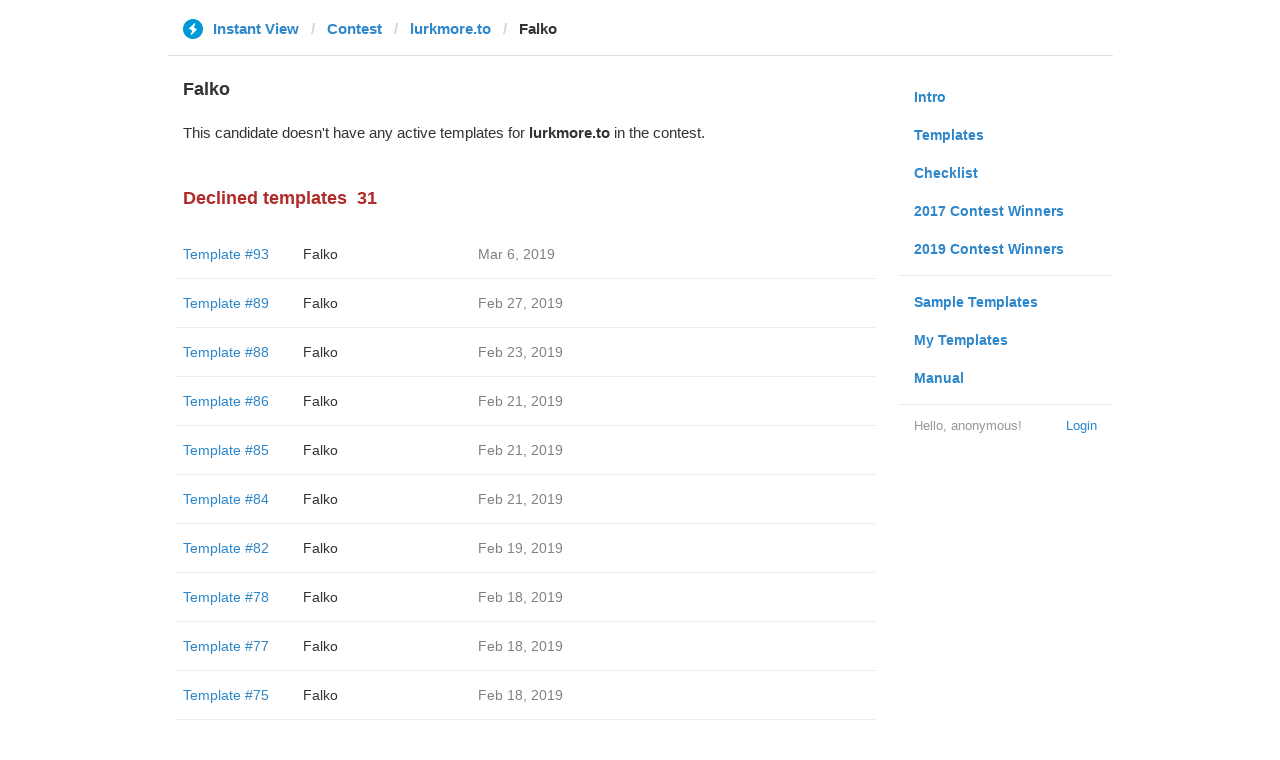

--- FILE ---
content_type: text/html; charset=utf-8
request_url: https://instantview.telegram.org/contest/lurkmore.to/candidate34/
body_size: 3359
content:
<!DOCTYPE html>
<html>
  <head>
    <meta charset="utf-8">
    <title>Contest - Instant View</title>
    
    <link rel="icon" type="image/svg+xml" href="/img/website_icon.svg?4">
<link rel="apple-touch-icon" sizes="180x180" href="/img/apple-touch-icon.png">
<link rel="icon" type="image/png" sizes="32x32" href="/img/favicon-32x32.png">
<link rel="icon" type="image/png" sizes="16x16" href="/img/favicon-16x16.png">
<link rel="alternate icon" href="/img/favicon.ico" type="image/x-icon" />
    <link href="/css/bootstrap.min.css?3" rel="stylesheet">
    <link href="/css/bootstrap-extra.css?2" rel="stylesheet">
    <link href="/css/telegram.css?249" rel="stylesheet">
    <link href="/css/instantview.css?115" rel="stylesheet">

  </head>
  <body class="no-transition">
    <header>
  
  <div class="container">
    <div class="row">
      <div class="col-sm-12 col-lg-10 col-lg-offset-1">
        <div class="header-wrap">
          <div id="header-panel" class="header-panel">
            <div class="header-breadcrumb header-breadcrumb-simple">
              <ol id="breadcrumb" class="header-nav breadcrumb"><li class="iv-logo"><a href="/"><i class="iv-icon"></i><span class="iv-logo-title">Instant View</span></a></li><li><a href="/contest">Contest</a></li><li><a href="/contest/lurkmore.to/">lurkmore.to</a></li><li class="active">Falko</li></ol>
            </div>
          </div>
        </div>
      </div>
    </div>
  </div>
</header>
<main class="rules container">
  <div class="row">
    <div class="col-sm-3 col-sm-push-9 col-lg-offset-1 col-lg-3 col-lg-push-7">
      <section class="nav-menu">
  <ul class="nav nav-pills nav-stacked"><li><a href="/">Intro</a></li><li><a href="/templates">Templates</a></li><li><a href="/checklist">Checklist</a></li><li><a href="/contest/winners2017">2017 Contest Winners</a></li><li><a href="/contest/winners2019">2019 Contest Winners</a></li><li class="divider"></li><li><a href="/samples/">Sample Templates</a></li><li><a href="/my/" data-need-auth>My Templates</a></li><li><a href="/docs">Manual</a></li></ul>
  <div class="nav-footer">
  <a class="logged-link" href="/auth" data-need-auth>Login</a>
  <span class="logged">
    <span class="logged-label">Hello, anonymous&#33;</span>
  </span>
</div>
</section>
    </div>
    <div class="col-sm-9 col-sm-pull-3 col-lg-7 col-lg-pull-3">
      <div class="content">
        <section class="contest-section">
  <h3>Falko</h3>
  
  <p class="about-text">This candidate doesn&#39;t have any active templates for <b>lurkmore.to</b> in the contest.</p>
</section>
        <section class="contest-section">
  <h3 class="declined">Declined templates<span class="header-count">31</span></h3>
  <div class="list-group-contest">  <div class="list-group-contest-item">
    <div class="contest-item-num"><a href="/contest/lurkmore.to/template93/">Template #93</a></div><!--
 --><div class="contest-item-author"><a href="/contest/lurkmore.to/candidate93/">Falko</a></div><!--
 --><div class="contest-item-date">Mar 6, 2019</div><!--
 --><div class="contest-item-status"></div>
  </div>  <div class="list-group-contest-item">
    <div class="contest-item-num"><a href="/contest/lurkmore.to/template89/">Template #89</a></div><!--
 --><div class="contest-item-author"><a href="/contest/lurkmore.to/candidate89/">Falko</a></div><!--
 --><div class="contest-item-date">Feb 27, 2019</div><!--
 --><div class="contest-item-status"></div>
  </div>  <div class="list-group-contest-item">
    <div class="contest-item-num"><a href="/contest/lurkmore.to/template88/">Template #88</a></div><!--
 --><div class="contest-item-author"><a href="/contest/lurkmore.to/candidate88/">Falko</a></div><!--
 --><div class="contest-item-date">Feb 23, 2019</div><!--
 --><div class="contest-item-status"></div>
  </div>  <div class="list-group-contest-item">
    <div class="contest-item-num"><a href="/contest/lurkmore.to/template86/">Template #86</a></div><!--
 --><div class="contest-item-author"><a href="/contest/lurkmore.to/candidate86/">Falko</a></div><!--
 --><div class="contest-item-date">Feb 21, 2019</div><!--
 --><div class="contest-item-status"></div>
  </div>  <div class="list-group-contest-item">
    <div class="contest-item-num"><a href="/contest/lurkmore.to/template85/">Template #85</a></div><!--
 --><div class="contest-item-author"><a href="/contest/lurkmore.to/candidate85/">Falko</a></div><!--
 --><div class="contest-item-date">Feb 21, 2019</div><!--
 --><div class="contest-item-status"></div>
  </div>  <div class="list-group-contest-item">
    <div class="contest-item-num"><a href="/contest/lurkmore.to/template84/">Template #84</a></div><!--
 --><div class="contest-item-author"><a href="/contest/lurkmore.to/candidate84/">Falko</a></div><!--
 --><div class="contest-item-date">Feb 21, 2019</div><!--
 --><div class="contest-item-status"></div>
  </div>  <div class="list-group-contest-item">
    <div class="contest-item-num"><a href="/contest/lurkmore.to/template82/">Template #82</a></div><!--
 --><div class="contest-item-author"><a href="/contest/lurkmore.to/candidate82/">Falko</a></div><!--
 --><div class="contest-item-date">Feb 19, 2019</div><!--
 --><div class="contest-item-status"></div>
  </div>  <div class="list-group-contest-item">
    <div class="contest-item-num"><a href="/contest/lurkmore.to/template78/">Template #78</a></div><!--
 --><div class="contest-item-author"><a href="/contest/lurkmore.to/candidate78/">Falko</a></div><!--
 --><div class="contest-item-date">Feb 18, 2019</div><!--
 --><div class="contest-item-status"></div>
  </div>  <div class="list-group-contest-item">
    <div class="contest-item-num"><a href="/contest/lurkmore.to/template77/">Template #77</a></div><!--
 --><div class="contest-item-author"><a href="/contest/lurkmore.to/candidate77/">Falko</a></div><!--
 --><div class="contest-item-date">Feb 18, 2019</div><!--
 --><div class="contest-item-status"></div>
  </div>  <div class="list-group-contest-item">
    <div class="contest-item-num"><a href="/contest/lurkmore.to/template75/">Template #75</a></div><!--
 --><div class="contest-item-author"><a href="/contest/lurkmore.to/candidate75/">Falko</a></div><!--
 --><div class="contest-item-date">Feb 18, 2019</div><!--
 --><div class="contest-item-status"></div>
  </div>  <div class="list-group-contest-item">
    <div class="contest-item-num"><a href="/contest/lurkmore.to/template74/">Template #74</a></div><!--
 --><div class="contest-item-author"><a href="/contest/lurkmore.to/candidate74/">Falko</a></div><!--
 --><div class="contest-item-date">Feb 18, 2019</div><!--
 --><div class="contest-item-status"></div>
  </div>  <div class="list-group-contest-item">
    <div class="contest-item-num"><a href="/contest/lurkmore.to/template73/">Template #73</a></div><!--
 --><div class="contest-item-author"><a href="/contest/lurkmore.to/candidate73/">Falko</a></div><!--
 --><div class="contest-item-date">Feb 18, 2019</div><!--
 --><div class="contest-item-status"></div>
  </div>  <div class="list-group-contest-item">
    <div class="contest-item-num"><a href="/contest/lurkmore.to/template71/">Template #71</a></div><!--
 --><div class="contest-item-author"><a href="/contest/lurkmore.to/candidate71/">Falko</a></div><!--
 --><div class="contest-item-date">Feb 18, 2019</div><!--
 --><div class="contest-item-status"></div>
  </div>  <div class="list-group-contest-item">
    <div class="contest-item-num"><a href="/contest/lurkmore.to/template69/">Template #69</a></div><!--
 --><div class="contest-item-author"><a href="/contest/lurkmore.to/candidate69/">Falko</a></div><!--
 --><div class="contest-item-date">Feb 17, 2019</div><!--
 --><div class="contest-item-status"></div>
  </div>  <div class="list-group-contest-item">
    <div class="contest-item-num"><a href="/contest/lurkmore.to/template67/">Template #67</a></div><!--
 --><div class="contest-item-author"><a href="/contest/lurkmore.to/candidate67/">Falko</a></div><!--
 --><div class="contest-item-date">Feb 16, 2019</div><!--
 --><div class="contest-item-status"></div>
  </div>  <div class="list-group-contest-item">
    <div class="contest-item-num"><a href="/contest/lurkmore.to/template63/">Template #63</a></div><!--
 --><div class="contest-item-author"><a href="/contest/lurkmore.to/candidate63/">Falko</a></div><!--
 --><div class="contest-item-date">Feb 13, 2019</div><!--
 --><div class="contest-item-status"></div>
  </div>  <div class="list-group-contest-item">
    <div class="contest-item-num"><a href="/contest/lurkmore.to/template60/">Template #60</a></div><!--
 --><div class="contest-item-author"><a href="/contest/lurkmore.to/candidate60/">Falko</a></div><!--
 --><div class="contest-item-date">Feb 13, 2019</div><!--
 --><div class="contest-item-status"></div>
  </div>  <div class="list-group-contest-item">
    <div class="contest-item-num"><a href="/contest/lurkmore.to/template51/">Template #51</a></div><!--
 --><div class="contest-item-author"><a href="/contest/lurkmore.to/candidate51/">Falko</a></div><!--
 --><div class="contest-item-date">Feb 12, 2019</div><!--
 --><div class="contest-item-status"></div>
  </div>  <div class="list-group-contest-item">
    <div class="contest-item-num"><a href="/contest/lurkmore.to/template43/">Template #43</a></div><!--
 --><div class="contest-item-author"><a href="/contest/lurkmore.to/candidate43/">Falko</a></div><!--
 --><div class="contest-item-date">Feb 7, 2019</div><!--
 --><div class="contest-item-status"></div>
  </div>  <div class="list-group-contest-item">
    <div class="contest-item-num"><a href="/contest/lurkmore.to/template41/">Template #41</a></div><!--
 --><div class="contest-item-author"><a href="/contest/lurkmore.to/candidate41/">Falko</a></div><!--
 --><div class="contest-item-date">Feb 7, 2019</div><!--
 --><div class="contest-item-status"></div>
  </div>  <div class="list-group-contest-item">
    <div class="contest-item-num"><a href="/contest/lurkmore.to/template37/">Template #37</a></div><!--
 --><div class="contest-item-author"><a href="/contest/lurkmore.to/candidate37/">Falko</a></div><!--
 --><div class="contest-item-date">Feb 7, 2019</div><!--
 --><div class="contest-item-status"></div>
  </div>  <div class="list-group-contest-item">
    <div class="contest-item-num"><a href="/contest/lurkmore.to/template34/">Template #34</a></div><!--
 --><div class="contest-item-author"><a href="/contest/lurkmore.to/candidate34/">Falko</a></div><!--
 --><div class="contest-item-date">Feb 7, 2019</div><!--
 --><div class="contest-item-status"></div>
  </div>  <div class="list-group-contest-item">
    <div class="contest-item-num"><a href="/contest/lurkmore.to/template33/">Template #33</a></div><!--
 --><div class="contest-item-author"><a href="/contest/lurkmore.to/candidate33/">Falko</a></div><!--
 --><div class="contest-item-date">Feb 7, 2019</div><!--
 --><div class="contest-item-status"></div>
  </div>  <div class="list-group-contest-item">
    <div class="contest-item-num"><a href="/contest/lurkmore.to/template31/">Template #31</a></div><!--
 --><div class="contest-item-author"><a href="/contest/lurkmore.to/candidate31/">Falko</a></div><!--
 --><div class="contest-item-date">Feb 7, 2019</div><!--
 --><div class="contest-item-status"></div>
  </div>  <div class="list-group-contest-item">
    <div class="contest-item-num"><a href="/contest/lurkmore.to/template29/">Template #29</a></div><!--
 --><div class="contest-item-author"><a href="/contest/lurkmore.to/candidate29/">Falko</a></div><!--
 --><div class="contest-item-date">Feb 7, 2019</div><!--
 --><div class="contest-item-status"></div>
  </div>  <div class="list-group-contest-item">
    <div class="contest-item-num"><a href="/contest/lurkmore.to/template28/">Template #28</a></div><!--
 --><div class="contest-item-author"><a href="/contest/lurkmore.to/candidate28/">Falko</a></div><!--
 --><div class="contest-item-date">Feb 7, 2019</div><!--
 --><div class="contest-item-status"></div>
  </div>  <div class="list-group-contest-item">
    <div class="contest-item-num"><a href="/contest/lurkmore.to/template25/">Template #25</a></div><!--
 --><div class="contest-item-author"><a href="/contest/lurkmore.to/candidate25/">Falko</a></div><!--
 --><div class="contest-item-date">Feb 7, 2019</div><!--
 --><div class="contest-item-status"></div>
  </div>  <div class="list-group-contest-item">
    <div class="contest-item-num"><a href="/contest/lurkmore.to/template23/">Template #23</a></div><!--
 --><div class="contest-item-author"><a href="/contest/lurkmore.to/candidate23/">Falko</a></div><!--
 --><div class="contest-item-date">Feb 7, 2019</div><!--
 --><div class="contest-item-status"></div>
  </div>  <div class="list-group-contest-item">
    <div class="contest-item-num"><a href="/contest/lurkmore.to/template20/">Template #20</a></div><!--
 --><div class="contest-item-author"><a href="/contest/lurkmore.to/candidate20/">Falko</a></div><!--
 --><div class="contest-item-date">Feb 6, 2019</div><!--
 --><div class="contest-item-status"></div>
  </div>  <div class="list-group-contest-item">
    <div class="contest-item-num"><a href="/contest/lurkmore.to/template19/">Template #19</a></div><!--
 --><div class="contest-item-author"><a href="/contest/lurkmore.to/candidate19/">Falko</a></div><!--
 --><div class="contest-item-date">Feb 6, 2019</div><!--
 --><div class="contest-item-status"></div>
  </div>  <div class="list-group-contest-item">
    <div class="contest-item-num"><a href="/contest/lurkmore.to/template18/">Template #18</a></div><!--
 --><div class="contest-item-author"><a href="/contest/lurkmore.to/candidate18/">Falko</a></div><!--
 --><div class="contest-item-date">Feb 6, 2019</div><!--
 --><div class="contest-item-status"></div>
  </div></div>
</section>
      </div>
    </div>
  </div>
</main><div class="popup-container login-popup-container hide" id="login-popup-container">
  <div class="popup">
    <div class="popup-body">
      <section>
        <h2>Log In</h2>
        <p>Log in here to create Instant View templates. Please enter your <b>phone number</b> in the <a target="_blank" rel="noopener" href="https://telegram.org/faq#login-and-sms">international format</a> and we will send a confirmation message to your account via Telegram.</p>

        <div id="login-alert"></div>
        <form id="send-form" class="login-form" onsubmit="return requestConfirmation(event);">
          <div class="form-group">
            <input type="tel" class="form-control iv-form-control input-lg" id="phone-number" placeholder="+12223334455" autocomplete="off"/>
          </div>
          <div class="popup-buttons">
            <a class="btn btn-link btn-lg login-cancel-btn">Cancel</a><!--
         --><button type="submit" class="btn btn-link btn-lg">Next</button>
          </div>
        </form>

        <div id="login-form" class="hide">
          <div class="form-group">
            <span class="form-control iv-form-control input input-lg input-disabled"><strong id="phone-number-field"></strong> (<a class="login-back" href="/auth">Incorrect?</a>)</span>
            <p class="help-block dots-animated">We&#39;ve just sent you a message.<br/>Please confirm access via Telegram</p>
          </div>
          <div class="popup-buttons">
            <a class="btn btn-link btn-lg login-cancel-btn">Cancel</a><!--
         --><a class="btn btn-link btn-lg login-back">Back</a>
          </div>
        </div>
      </section>
    </div>
  </div>
</div>
    
    <script src="/js/jquery.min.js?1"></script>
    <script src="/js/bootstrap.min.js"></script>
    <script src="/js/instantview.js?72"></script>

    <script>App={"baseUrl":"\/api\/contest?hash=28874fb7692485a16a","frameOrigin":"https:\/\/ivwebcontent.telegram.org","lang":{"delete_url_confirmation":"Are you sure you want to stop tracking this URL?","delete_url_confirm_button":"Delete","not_ready_for_contest_alert":"Sorry, this template covers too few article URLs that generate <b>valid Instant View pages<\/b> to enter the contest.<br\/><br\/>Please add at least <b>10 different URLs<\/b> from this website to your template and press <b>Track Changes<\/b> on each of them to make sure they are <a href=\"https:\/\/instantview.telegram.org\/checklist\">processed correctly<\/a> and generate valid pages.","submit_for_contest_confirmation":"Are you sure you want to submit this template for the contest?<br\/><br\/><b>NEW&#33;<\/b> Check out the <a target=\"_blank\" rel=\"noopener\" href=\"https:\/\/instantview.telegram.org\/contest\/\/links\">list of potentially problematic links<\/a> for <b><\/b> and make sure that your template satisfies all the criteria for a <a target=\"_blank\" rel=\"noopener\" href=\"https:\/\/instantview.telegram.org\/checklist\">perfect template<\/a>.<br\/><br\/>You can resubmit a fixed version later, but it will lose its place at the top of the list. All resubmissions will be considered new templates for the purposes of determining the winner.","submit_for_contest_confirm_button":"Confirm","submit_template_confirmation":"Are you sure you want to submit this template? <br\/>Make sure that your template satisfies all the criteria for a <a target=\"_blank\" rel=\"noopener\" href=\"https:\/\/instantview.telegram.org\/checklist\">perfect template<\/a>.<br\/><br\/>Note that it will <b>not<\/b> participate in contest.","submit_template_confirm_button":"Confirm","revoke_from_contest_confirmation":"Are you sure you want to revoke this template from the contest? You can resubmit a new version later, but your template will lose its place at the top of the list.","revoke_from_contest_confirm_button":"Revoke","revoke_template_confirmation":"Are you sure you want to revoke this template?<br\/><br\/>Note that it does <b>not<\/b> participate in contest.","revoke_template_confirm_button":"Revoke","resubmit_for_contest_confirmation":"Are you sure you want to resubmit this template for the contest? Your previous template will lose its place at the top of the list. <br\/><br\/><b>NEW&#33;<\/b> Check out the <a target=\"_blank\" rel=\"noopener\" href=\"https:\/\/instantview.telegram.org\/contest\/\/links\">list of potentially problematic links<\/a> for <b><\/b> and make sure that your new version satisfies all the criteria for a <a target=\"_blank\" rel=\"noopener\" href=\"https:\/\/instantview.telegram.org\/checklist\">perfect template<\/a>.","resubmit_for_contest_confirm_button":"Confirm","resubmit_template_confirmation":"Are you sure you want to resubmit this template? <br\/>Make sure that your template satisfies all the criteria for a <a target=\"_blank\" rel=\"noopener\" href=\"https:\/\/instantview.telegram.org\/checklist\">perfect template<\/a>.<br\/><br\/>Note that it will <b>not<\/b> participate in contest.","resubmit_template_confirm_button":"Confirm"}};
$(window).resize(updateNavBar);updateNavBar();
function showLoginError(error_text) {
  $('#login-alert').html('<div class="alert alert-danger"> <a class="close" data-dismiss="alert" href="#">×</a>' + error_text + ' </div>').show();
}
function requestConfirmation(event) {
  event.preventDefault();
  $('#login-alert').hide();
  var phone = $('#phone-number').val();

  $.ajax({
    type: 'POST',
    url: '/auth/request',
    data: {
      phone: phone
    },
    success: function(result) {
      $('#phone-number-field').text(phone);
      $('#send-form').addClass('hide');
      $('#login-form').removeClass('hide');
      checkAuth(result.temp_session);
    },
    error: function(xhr) {
      showLoginError(xhr.responseText || 'Server error');
    },
    dataType: 'json'
  });
  return false;
}
function cancelConfirmation(event) {
  event && event.preventDefault();
  $('#login-alert').hide();
  $('#phone-number-field').text('');
  $('#send-form').removeClass('hide');
  $('#login-form').addClass('hide');
  $('#phone-number').focus();
  clearTimeout(window.authTimeout);
  return false;
}
function checkAuth(temp_session) {
  clearTimeout(window.authTimeout);
  window.authTimeout = setTimeout(function doCheckAuth() {
    $.ajax({
      type: 'POST',
      url: '/auth/login',
      data: {
        temp_session: temp_session
      },
      success: function(result) {
        if (result) {
          location.reload();
        } else {
          checkAuth(temp_session);
        }
      },
      error: function (xhr) {
        showLoginError(xhr.responseText || 'Server error');
      },
      dataType: 'json'
    });
  }, 700);
}
$('#login-popup-container').on('popup:open', function() {
  $('#phone-number').focus();
});
$('#login-popup-container').on('popup:close', function() {
  cancelConfirmation();
  if (location.pathname == '/auth') {
    window.history && history.replaceState(null, null, '/');
  }
});
App.unauth = true;
$('a[data-need-auth]').click(function(e) {
  e.preventDefault();
  openPopup('#login-popup-container');
});
$('#login-popup-container .login-cancel-btn').click(function(e) {
  e.preventDefault();
  closePopup('#login-popup-container');
});
$('.login-back').click(cancelConfirmation);
</script>
  </body>
</html>
<!-- page generated in 21.38ms -->
